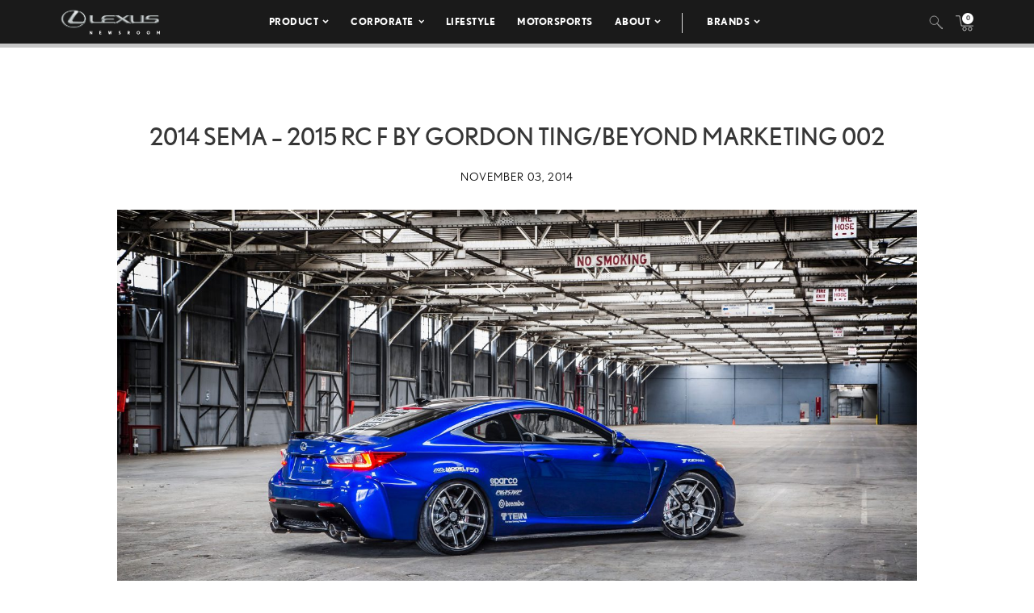

--- FILE ---
content_type: text/html; charset=utf-8
request_url: https://www.google.com/recaptcha/api2/anchor?ar=1&k=6Ldl55gUAAAAAODWLNyPR_2KfYHNm-DfOveo0xfH&co=aHR0cHM6Ly9wcmVzc3Jvb20ubGV4dXMuY29tOjQ0Mw..&hl=en&v=PoyoqOPhxBO7pBk68S4YbpHZ&size=normal&anchor-ms=20000&execute-ms=30000&cb=4q95i22aqrxn
body_size: 49530
content:
<!DOCTYPE HTML><html dir="ltr" lang="en"><head><meta http-equiv="Content-Type" content="text/html; charset=UTF-8">
<meta http-equiv="X-UA-Compatible" content="IE=edge">
<title>reCAPTCHA</title>
<style type="text/css">
/* cyrillic-ext */
@font-face {
  font-family: 'Roboto';
  font-style: normal;
  font-weight: 400;
  font-stretch: 100%;
  src: url(//fonts.gstatic.com/s/roboto/v48/KFO7CnqEu92Fr1ME7kSn66aGLdTylUAMa3GUBHMdazTgWw.woff2) format('woff2');
  unicode-range: U+0460-052F, U+1C80-1C8A, U+20B4, U+2DE0-2DFF, U+A640-A69F, U+FE2E-FE2F;
}
/* cyrillic */
@font-face {
  font-family: 'Roboto';
  font-style: normal;
  font-weight: 400;
  font-stretch: 100%;
  src: url(//fonts.gstatic.com/s/roboto/v48/KFO7CnqEu92Fr1ME7kSn66aGLdTylUAMa3iUBHMdazTgWw.woff2) format('woff2');
  unicode-range: U+0301, U+0400-045F, U+0490-0491, U+04B0-04B1, U+2116;
}
/* greek-ext */
@font-face {
  font-family: 'Roboto';
  font-style: normal;
  font-weight: 400;
  font-stretch: 100%;
  src: url(//fonts.gstatic.com/s/roboto/v48/KFO7CnqEu92Fr1ME7kSn66aGLdTylUAMa3CUBHMdazTgWw.woff2) format('woff2');
  unicode-range: U+1F00-1FFF;
}
/* greek */
@font-face {
  font-family: 'Roboto';
  font-style: normal;
  font-weight: 400;
  font-stretch: 100%;
  src: url(//fonts.gstatic.com/s/roboto/v48/KFO7CnqEu92Fr1ME7kSn66aGLdTylUAMa3-UBHMdazTgWw.woff2) format('woff2');
  unicode-range: U+0370-0377, U+037A-037F, U+0384-038A, U+038C, U+038E-03A1, U+03A3-03FF;
}
/* math */
@font-face {
  font-family: 'Roboto';
  font-style: normal;
  font-weight: 400;
  font-stretch: 100%;
  src: url(//fonts.gstatic.com/s/roboto/v48/KFO7CnqEu92Fr1ME7kSn66aGLdTylUAMawCUBHMdazTgWw.woff2) format('woff2');
  unicode-range: U+0302-0303, U+0305, U+0307-0308, U+0310, U+0312, U+0315, U+031A, U+0326-0327, U+032C, U+032F-0330, U+0332-0333, U+0338, U+033A, U+0346, U+034D, U+0391-03A1, U+03A3-03A9, U+03B1-03C9, U+03D1, U+03D5-03D6, U+03F0-03F1, U+03F4-03F5, U+2016-2017, U+2034-2038, U+203C, U+2040, U+2043, U+2047, U+2050, U+2057, U+205F, U+2070-2071, U+2074-208E, U+2090-209C, U+20D0-20DC, U+20E1, U+20E5-20EF, U+2100-2112, U+2114-2115, U+2117-2121, U+2123-214F, U+2190, U+2192, U+2194-21AE, U+21B0-21E5, U+21F1-21F2, U+21F4-2211, U+2213-2214, U+2216-22FF, U+2308-230B, U+2310, U+2319, U+231C-2321, U+2336-237A, U+237C, U+2395, U+239B-23B7, U+23D0, U+23DC-23E1, U+2474-2475, U+25AF, U+25B3, U+25B7, U+25BD, U+25C1, U+25CA, U+25CC, U+25FB, U+266D-266F, U+27C0-27FF, U+2900-2AFF, U+2B0E-2B11, U+2B30-2B4C, U+2BFE, U+3030, U+FF5B, U+FF5D, U+1D400-1D7FF, U+1EE00-1EEFF;
}
/* symbols */
@font-face {
  font-family: 'Roboto';
  font-style: normal;
  font-weight: 400;
  font-stretch: 100%;
  src: url(//fonts.gstatic.com/s/roboto/v48/KFO7CnqEu92Fr1ME7kSn66aGLdTylUAMaxKUBHMdazTgWw.woff2) format('woff2');
  unicode-range: U+0001-000C, U+000E-001F, U+007F-009F, U+20DD-20E0, U+20E2-20E4, U+2150-218F, U+2190, U+2192, U+2194-2199, U+21AF, U+21E6-21F0, U+21F3, U+2218-2219, U+2299, U+22C4-22C6, U+2300-243F, U+2440-244A, U+2460-24FF, U+25A0-27BF, U+2800-28FF, U+2921-2922, U+2981, U+29BF, U+29EB, U+2B00-2BFF, U+4DC0-4DFF, U+FFF9-FFFB, U+10140-1018E, U+10190-1019C, U+101A0, U+101D0-101FD, U+102E0-102FB, U+10E60-10E7E, U+1D2C0-1D2D3, U+1D2E0-1D37F, U+1F000-1F0FF, U+1F100-1F1AD, U+1F1E6-1F1FF, U+1F30D-1F30F, U+1F315, U+1F31C, U+1F31E, U+1F320-1F32C, U+1F336, U+1F378, U+1F37D, U+1F382, U+1F393-1F39F, U+1F3A7-1F3A8, U+1F3AC-1F3AF, U+1F3C2, U+1F3C4-1F3C6, U+1F3CA-1F3CE, U+1F3D4-1F3E0, U+1F3ED, U+1F3F1-1F3F3, U+1F3F5-1F3F7, U+1F408, U+1F415, U+1F41F, U+1F426, U+1F43F, U+1F441-1F442, U+1F444, U+1F446-1F449, U+1F44C-1F44E, U+1F453, U+1F46A, U+1F47D, U+1F4A3, U+1F4B0, U+1F4B3, U+1F4B9, U+1F4BB, U+1F4BF, U+1F4C8-1F4CB, U+1F4D6, U+1F4DA, U+1F4DF, U+1F4E3-1F4E6, U+1F4EA-1F4ED, U+1F4F7, U+1F4F9-1F4FB, U+1F4FD-1F4FE, U+1F503, U+1F507-1F50B, U+1F50D, U+1F512-1F513, U+1F53E-1F54A, U+1F54F-1F5FA, U+1F610, U+1F650-1F67F, U+1F687, U+1F68D, U+1F691, U+1F694, U+1F698, U+1F6AD, U+1F6B2, U+1F6B9-1F6BA, U+1F6BC, U+1F6C6-1F6CF, U+1F6D3-1F6D7, U+1F6E0-1F6EA, U+1F6F0-1F6F3, U+1F6F7-1F6FC, U+1F700-1F7FF, U+1F800-1F80B, U+1F810-1F847, U+1F850-1F859, U+1F860-1F887, U+1F890-1F8AD, U+1F8B0-1F8BB, U+1F8C0-1F8C1, U+1F900-1F90B, U+1F93B, U+1F946, U+1F984, U+1F996, U+1F9E9, U+1FA00-1FA6F, U+1FA70-1FA7C, U+1FA80-1FA89, U+1FA8F-1FAC6, U+1FACE-1FADC, U+1FADF-1FAE9, U+1FAF0-1FAF8, U+1FB00-1FBFF;
}
/* vietnamese */
@font-face {
  font-family: 'Roboto';
  font-style: normal;
  font-weight: 400;
  font-stretch: 100%;
  src: url(//fonts.gstatic.com/s/roboto/v48/KFO7CnqEu92Fr1ME7kSn66aGLdTylUAMa3OUBHMdazTgWw.woff2) format('woff2');
  unicode-range: U+0102-0103, U+0110-0111, U+0128-0129, U+0168-0169, U+01A0-01A1, U+01AF-01B0, U+0300-0301, U+0303-0304, U+0308-0309, U+0323, U+0329, U+1EA0-1EF9, U+20AB;
}
/* latin-ext */
@font-face {
  font-family: 'Roboto';
  font-style: normal;
  font-weight: 400;
  font-stretch: 100%;
  src: url(//fonts.gstatic.com/s/roboto/v48/KFO7CnqEu92Fr1ME7kSn66aGLdTylUAMa3KUBHMdazTgWw.woff2) format('woff2');
  unicode-range: U+0100-02BA, U+02BD-02C5, U+02C7-02CC, U+02CE-02D7, U+02DD-02FF, U+0304, U+0308, U+0329, U+1D00-1DBF, U+1E00-1E9F, U+1EF2-1EFF, U+2020, U+20A0-20AB, U+20AD-20C0, U+2113, U+2C60-2C7F, U+A720-A7FF;
}
/* latin */
@font-face {
  font-family: 'Roboto';
  font-style: normal;
  font-weight: 400;
  font-stretch: 100%;
  src: url(//fonts.gstatic.com/s/roboto/v48/KFO7CnqEu92Fr1ME7kSn66aGLdTylUAMa3yUBHMdazQ.woff2) format('woff2');
  unicode-range: U+0000-00FF, U+0131, U+0152-0153, U+02BB-02BC, U+02C6, U+02DA, U+02DC, U+0304, U+0308, U+0329, U+2000-206F, U+20AC, U+2122, U+2191, U+2193, U+2212, U+2215, U+FEFF, U+FFFD;
}
/* cyrillic-ext */
@font-face {
  font-family: 'Roboto';
  font-style: normal;
  font-weight: 500;
  font-stretch: 100%;
  src: url(//fonts.gstatic.com/s/roboto/v48/KFO7CnqEu92Fr1ME7kSn66aGLdTylUAMa3GUBHMdazTgWw.woff2) format('woff2');
  unicode-range: U+0460-052F, U+1C80-1C8A, U+20B4, U+2DE0-2DFF, U+A640-A69F, U+FE2E-FE2F;
}
/* cyrillic */
@font-face {
  font-family: 'Roboto';
  font-style: normal;
  font-weight: 500;
  font-stretch: 100%;
  src: url(//fonts.gstatic.com/s/roboto/v48/KFO7CnqEu92Fr1ME7kSn66aGLdTylUAMa3iUBHMdazTgWw.woff2) format('woff2');
  unicode-range: U+0301, U+0400-045F, U+0490-0491, U+04B0-04B1, U+2116;
}
/* greek-ext */
@font-face {
  font-family: 'Roboto';
  font-style: normal;
  font-weight: 500;
  font-stretch: 100%;
  src: url(//fonts.gstatic.com/s/roboto/v48/KFO7CnqEu92Fr1ME7kSn66aGLdTylUAMa3CUBHMdazTgWw.woff2) format('woff2');
  unicode-range: U+1F00-1FFF;
}
/* greek */
@font-face {
  font-family: 'Roboto';
  font-style: normal;
  font-weight: 500;
  font-stretch: 100%;
  src: url(//fonts.gstatic.com/s/roboto/v48/KFO7CnqEu92Fr1ME7kSn66aGLdTylUAMa3-UBHMdazTgWw.woff2) format('woff2');
  unicode-range: U+0370-0377, U+037A-037F, U+0384-038A, U+038C, U+038E-03A1, U+03A3-03FF;
}
/* math */
@font-face {
  font-family: 'Roboto';
  font-style: normal;
  font-weight: 500;
  font-stretch: 100%;
  src: url(//fonts.gstatic.com/s/roboto/v48/KFO7CnqEu92Fr1ME7kSn66aGLdTylUAMawCUBHMdazTgWw.woff2) format('woff2');
  unicode-range: U+0302-0303, U+0305, U+0307-0308, U+0310, U+0312, U+0315, U+031A, U+0326-0327, U+032C, U+032F-0330, U+0332-0333, U+0338, U+033A, U+0346, U+034D, U+0391-03A1, U+03A3-03A9, U+03B1-03C9, U+03D1, U+03D5-03D6, U+03F0-03F1, U+03F4-03F5, U+2016-2017, U+2034-2038, U+203C, U+2040, U+2043, U+2047, U+2050, U+2057, U+205F, U+2070-2071, U+2074-208E, U+2090-209C, U+20D0-20DC, U+20E1, U+20E5-20EF, U+2100-2112, U+2114-2115, U+2117-2121, U+2123-214F, U+2190, U+2192, U+2194-21AE, U+21B0-21E5, U+21F1-21F2, U+21F4-2211, U+2213-2214, U+2216-22FF, U+2308-230B, U+2310, U+2319, U+231C-2321, U+2336-237A, U+237C, U+2395, U+239B-23B7, U+23D0, U+23DC-23E1, U+2474-2475, U+25AF, U+25B3, U+25B7, U+25BD, U+25C1, U+25CA, U+25CC, U+25FB, U+266D-266F, U+27C0-27FF, U+2900-2AFF, U+2B0E-2B11, U+2B30-2B4C, U+2BFE, U+3030, U+FF5B, U+FF5D, U+1D400-1D7FF, U+1EE00-1EEFF;
}
/* symbols */
@font-face {
  font-family: 'Roboto';
  font-style: normal;
  font-weight: 500;
  font-stretch: 100%;
  src: url(//fonts.gstatic.com/s/roboto/v48/KFO7CnqEu92Fr1ME7kSn66aGLdTylUAMaxKUBHMdazTgWw.woff2) format('woff2');
  unicode-range: U+0001-000C, U+000E-001F, U+007F-009F, U+20DD-20E0, U+20E2-20E4, U+2150-218F, U+2190, U+2192, U+2194-2199, U+21AF, U+21E6-21F0, U+21F3, U+2218-2219, U+2299, U+22C4-22C6, U+2300-243F, U+2440-244A, U+2460-24FF, U+25A0-27BF, U+2800-28FF, U+2921-2922, U+2981, U+29BF, U+29EB, U+2B00-2BFF, U+4DC0-4DFF, U+FFF9-FFFB, U+10140-1018E, U+10190-1019C, U+101A0, U+101D0-101FD, U+102E0-102FB, U+10E60-10E7E, U+1D2C0-1D2D3, U+1D2E0-1D37F, U+1F000-1F0FF, U+1F100-1F1AD, U+1F1E6-1F1FF, U+1F30D-1F30F, U+1F315, U+1F31C, U+1F31E, U+1F320-1F32C, U+1F336, U+1F378, U+1F37D, U+1F382, U+1F393-1F39F, U+1F3A7-1F3A8, U+1F3AC-1F3AF, U+1F3C2, U+1F3C4-1F3C6, U+1F3CA-1F3CE, U+1F3D4-1F3E0, U+1F3ED, U+1F3F1-1F3F3, U+1F3F5-1F3F7, U+1F408, U+1F415, U+1F41F, U+1F426, U+1F43F, U+1F441-1F442, U+1F444, U+1F446-1F449, U+1F44C-1F44E, U+1F453, U+1F46A, U+1F47D, U+1F4A3, U+1F4B0, U+1F4B3, U+1F4B9, U+1F4BB, U+1F4BF, U+1F4C8-1F4CB, U+1F4D6, U+1F4DA, U+1F4DF, U+1F4E3-1F4E6, U+1F4EA-1F4ED, U+1F4F7, U+1F4F9-1F4FB, U+1F4FD-1F4FE, U+1F503, U+1F507-1F50B, U+1F50D, U+1F512-1F513, U+1F53E-1F54A, U+1F54F-1F5FA, U+1F610, U+1F650-1F67F, U+1F687, U+1F68D, U+1F691, U+1F694, U+1F698, U+1F6AD, U+1F6B2, U+1F6B9-1F6BA, U+1F6BC, U+1F6C6-1F6CF, U+1F6D3-1F6D7, U+1F6E0-1F6EA, U+1F6F0-1F6F3, U+1F6F7-1F6FC, U+1F700-1F7FF, U+1F800-1F80B, U+1F810-1F847, U+1F850-1F859, U+1F860-1F887, U+1F890-1F8AD, U+1F8B0-1F8BB, U+1F8C0-1F8C1, U+1F900-1F90B, U+1F93B, U+1F946, U+1F984, U+1F996, U+1F9E9, U+1FA00-1FA6F, U+1FA70-1FA7C, U+1FA80-1FA89, U+1FA8F-1FAC6, U+1FACE-1FADC, U+1FADF-1FAE9, U+1FAF0-1FAF8, U+1FB00-1FBFF;
}
/* vietnamese */
@font-face {
  font-family: 'Roboto';
  font-style: normal;
  font-weight: 500;
  font-stretch: 100%;
  src: url(//fonts.gstatic.com/s/roboto/v48/KFO7CnqEu92Fr1ME7kSn66aGLdTylUAMa3OUBHMdazTgWw.woff2) format('woff2');
  unicode-range: U+0102-0103, U+0110-0111, U+0128-0129, U+0168-0169, U+01A0-01A1, U+01AF-01B0, U+0300-0301, U+0303-0304, U+0308-0309, U+0323, U+0329, U+1EA0-1EF9, U+20AB;
}
/* latin-ext */
@font-face {
  font-family: 'Roboto';
  font-style: normal;
  font-weight: 500;
  font-stretch: 100%;
  src: url(//fonts.gstatic.com/s/roboto/v48/KFO7CnqEu92Fr1ME7kSn66aGLdTylUAMa3KUBHMdazTgWw.woff2) format('woff2');
  unicode-range: U+0100-02BA, U+02BD-02C5, U+02C7-02CC, U+02CE-02D7, U+02DD-02FF, U+0304, U+0308, U+0329, U+1D00-1DBF, U+1E00-1E9F, U+1EF2-1EFF, U+2020, U+20A0-20AB, U+20AD-20C0, U+2113, U+2C60-2C7F, U+A720-A7FF;
}
/* latin */
@font-face {
  font-family: 'Roboto';
  font-style: normal;
  font-weight: 500;
  font-stretch: 100%;
  src: url(//fonts.gstatic.com/s/roboto/v48/KFO7CnqEu92Fr1ME7kSn66aGLdTylUAMa3yUBHMdazQ.woff2) format('woff2');
  unicode-range: U+0000-00FF, U+0131, U+0152-0153, U+02BB-02BC, U+02C6, U+02DA, U+02DC, U+0304, U+0308, U+0329, U+2000-206F, U+20AC, U+2122, U+2191, U+2193, U+2212, U+2215, U+FEFF, U+FFFD;
}
/* cyrillic-ext */
@font-face {
  font-family: 'Roboto';
  font-style: normal;
  font-weight: 900;
  font-stretch: 100%;
  src: url(//fonts.gstatic.com/s/roboto/v48/KFO7CnqEu92Fr1ME7kSn66aGLdTylUAMa3GUBHMdazTgWw.woff2) format('woff2');
  unicode-range: U+0460-052F, U+1C80-1C8A, U+20B4, U+2DE0-2DFF, U+A640-A69F, U+FE2E-FE2F;
}
/* cyrillic */
@font-face {
  font-family: 'Roboto';
  font-style: normal;
  font-weight: 900;
  font-stretch: 100%;
  src: url(//fonts.gstatic.com/s/roboto/v48/KFO7CnqEu92Fr1ME7kSn66aGLdTylUAMa3iUBHMdazTgWw.woff2) format('woff2');
  unicode-range: U+0301, U+0400-045F, U+0490-0491, U+04B0-04B1, U+2116;
}
/* greek-ext */
@font-face {
  font-family: 'Roboto';
  font-style: normal;
  font-weight: 900;
  font-stretch: 100%;
  src: url(//fonts.gstatic.com/s/roboto/v48/KFO7CnqEu92Fr1ME7kSn66aGLdTylUAMa3CUBHMdazTgWw.woff2) format('woff2');
  unicode-range: U+1F00-1FFF;
}
/* greek */
@font-face {
  font-family: 'Roboto';
  font-style: normal;
  font-weight: 900;
  font-stretch: 100%;
  src: url(//fonts.gstatic.com/s/roboto/v48/KFO7CnqEu92Fr1ME7kSn66aGLdTylUAMa3-UBHMdazTgWw.woff2) format('woff2');
  unicode-range: U+0370-0377, U+037A-037F, U+0384-038A, U+038C, U+038E-03A1, U+03A3-03FF;
}
/* math */
@font-face {
  font-family: 'Roboto';
  font-style: normal;
  font-weight: 900;
  font-stretch: 100%;
  src: url(//fonts.gstatic.com/s/roboto/v48/KFO7CnqEu92Fr1ME7kSn66aGLdTylUAMawCUBHMdazTgWw.woff2) format('woff2');
  unicode-range: U+0302-0303, U+0305, U+0307-0308, U+0310, U+0312, U+0315, U+031A, U+0326-0327, U+032C, U+032F-0330, U+0332-0333, U+0338, U+033A, U+0346, U+034D, U+0391-03A1, U+03A3-03A9, U+03B1-03C9, U+03D1, U+03D5-03D6, U+03F0-03F1, U+03F4-03F5, U+2016-2017, U+2034-2038, U+203C, U+2040, U+2043, U+2047, U+2050, U+2057, U+205F, U+2070-2071, U+2074-208E, U+2090-209C, U+20D0-20DC, U+20E1, U+20E5-20EF, U+2100-2112, U+2114-2115, U+2117-2121, U+2123-214F, U+2190, U+2192, U+2194-21AE, U+21B0-21E5, U+21F1-21F2, U+21F4-2211, U+2213-2214, U+2216-22FF, U+2308-230B, U+2310, U+2319, U+231C-2321, U+2336-237A, U+237C, U+2395, U+239B-23B7, U+23D0, U+23DC-23E1, U+2474-2475, U+25AF, U+25B3, U+25B7, U+25BD, U+25C1, U+25CA, U+25CC, U+25FB, U+266D-266F, U+27C0-27FF, U+2900-2AFF, U+2B0E-2B11, U+2B30-2B4C, U+2BFE, U+3030, U+FF5B, U+FF5D, U+1D400-1D7FF, U+1EE00-1EEFF;
}
/* symbols */
@font-face {
  font-family: 'Roboto';
  font-style: normal;
  font-weight: 900;
  font-stretch: 100%;
  src: url(//fonts.gstatic.com/s/roboto/v48/KFO7CnqEu92Fr1ME7kSn66aGLdTylUAMaxKUBHMdazTgWw.woff2) format('woff2');
  unicode-range: U+0001-000C, U+000E-001F, U+007F-009F, U+20DD-20E0, U+20E2-20E4, U+2150-218F, U+2190, U+2192, U+2194-2199, U+21AF, U+21E6-21F0, U+21F3, U+2218-2219, U+2299, U+22C4-22C6, U+2300-243F, U+2440-244A, U+2460-24FF, U+25A0-27BF, U+2800-28FF, U+2921-2922, U+2981, U+29BF, U+29EB, U+2B00-2BFF, U+4DC0-4DFF, U+FFF9-FFFB, U+10140-1018E, U+10190-1019C, U+101A0, U+101D0-101FD, U+102E0-102FB, U+10E60-10E7E, U+1D2C0-1D2D3, U+1D2E0-1D37F, U+1F000-1F0FF, U+1F100-1F1AD, U+1F1E6-1F1FF, U+1F30D-1F30F, U+1F315, U+1F31C, U+1F31E, U+1F320-1F32C, U+1F336, U+1F378, U+1F37D, U+1F382, U+1F393-1F39F, U+1F3A7-1F3A8, U+1F3AC-1F3AF, U+1F3C2, U+1F3C4-1F3C6, U+1F3CA-1F3CE, U+1F3D4-1F3E0, U+1F3ED, U+1F3F1-1F3F3, U+1F3F5-1F3F7, U+1F408, U+1F415, U+1F41F, U+1F426, U+1F43F, U+1F441-1F442, U+1F444, U+1F446-1F449, U+1F44C-1F44E, U+1F453, U+1F46A, U+1F47D, U+1F4A3, U+1F4B0, U+1F4B3, U+1F4B9, U+1F4BB, U+1F4BF, U+1F4C8-1F4CB, U+1F4D6, U+1F4DA, U+1F4DF, U+1F4E3-1F4E6, U+1F4EA-1F4ED, U+1F4F7, U+1F4F9-1F4FB, U+1F4FD-1F4FE, U+1F503, U+1F507-1F50B, U+1F50D, U+1F512-1F513, U+1F53E-1F54A, U+1F54F-1F5FA, U+1F610, U+1F650-1F67F, U+1F687, U+1F68D, U+1F691, U+1F694, U+1F698, U+1F6AD, U+1F6B2, U+1F6B9-1F6BA, U+1F6BC, U+1F6C6-1F6CF, U+1F6D3-1F6D7, U+1F6E0-1F6EA, U+1F6F0-1F6F3, U+1F6F7-1F6FC, U+1F700-1F7FF, U+1F800-1F80B, U+1F810-1F847, U+1F850-1F859, U+1F860-1F887, U+1F890-1F8AD, U+1F8B0-1F8BB, U+1F8C0-1F8C1, U+1F900-1F90B, U+1F93B, U+1F946, U+1F984, U+1F996, U+1F9E9, U+1FA00-1FA6F, U+1FA70-1FA7C, U+1FA80-1FA89, U+1FA8F-1FAC6, U+1FACE-1FADC, U+1FADF-1FAE9, U+1FAF0-1FAF8, U+1FB00-1FBFF;
}
/* vietnamese */
@font-face {
  font-family: 'Roboto';
  font-style: normal;
  font-weight: 900;
  font-stretch: 100%;
  src: url(//fonts.gstatic.com/s/roboto/v48/KFO7CnqEu92Fr1ME7kSn66aGLdTylUAMa3OUBHMdazTgWw.woff2) format('woff2');
  unicode-range: U+0102-0103, U+0110-0111, U+0128-0129, U+0168-0169, U+01A0-01A1, U+01AF-01B0, U+0300-0301, U+0303-0304, U+0308-0309, U+0323, U+0329, U+1EA0-1EF9, U+20AB;
}
/* latin-ext */
@font-face {
  font-family: 'Roboto';
  font-style: normal;
  font-weight: 900;
  font-stretch: 100%;
  src: url(//fonts.gstatic.com/s/roboto/v48/KFO7CnqEu92Fr1ME7kSn66aGLdTylUAMa3KUBHMdazTgWw.woff2) format('woff2');
  unicode-range: U+0100-02BA, U+02BD-02C5, U+02C7-02CC, U+02CE-02D7, U+02DD-02FF, U+0304, U+0308, U+0329, U+1D00-1DBF, U+1E00-1E9F, U+1EF2-1EFF, U+2020, U+20A0-20AB, U+20AD-20C0, U+2113, U+2C60-2C7F, U+A720-A7FF;
}
/* latin */
@font-face {
  font-family: 'Roboto';
  font-style: normal;
  font-weight: 900;
  font-stretch: 100%;
  src: url(//fonts.gstatic.com/s/roboto/v48/KFO7CnqEu92Fr1ME7kSn66aGLdTylUAMa3yUBHMdazQ.woff2) format('woff2');
  unicode-range: U+0000-00FF, U+0131, U+0152-0153, U+02BB-02BC, U+02C6, U+02DA, U+02DC, U+0304, U+0308, U+0329, U+2000-206F, U+20AC, U+2122, U+2191, U+2193, U+2212, U+2215, U+FEFF, U+FFFD;
}

</style>
<link rel="stylesheet" type="text/css" href="https://www.gstatic.com/recaptcha/releases/PoyoqOPhxBO7pBk68S4YbpHZ/styles__ltr.css">
<script nonce="oz9IlZp6rY08UDTr7QAafw" type="text/javascript">window['__recaptcha_api'] = 'https://www.google.com/recaptcha/api2/';</script>
<script type="text/javascript" src="https://www.gstatic.com/recaptcha/releases/PoyoqOPhxBO7pBk68S4YbpHZ/recaptcha__en.js" nonce="oz9IlZp6rY08UDTr7QAafw">
      
    </script></head>
<body><div id="rc-anchor-alert" class="rc-anchor-alert"></div>
<input type="hidden" id="recaptcha-token" value="[base64]">
<script type="text/javascript" nonce="oz9IlZp6rY08UDTr7QAafw">
      recaptcha.anchor.Main.init("[\x22ainput\x22,[\x22bgdata\x22,\x22\x22,\[base64]/[base64]/bmV3IFpbdF0obVswXSk6Sz09Mj9uZXcgWlt0XShtWzBdLG1bMV0pOks9PTM/bmV3IFpbdF0obVswXSxtWzFdLG1bMl0pOks9PTQ/[base64]/[base64]/[base64]/[base64]/[base64]/[base64]/[base64]/[base64]/[base64]/[base64]/[base64]/[base64]/[base64]/[base64]\\u003d\\u003d\x22,\[base64]\\u003d\\u003d\x22,\[base64]/LWnDtsO/w6pOF1NdGMKpw5JXEMK+w6FdLWZKOTLDlWUARcOlwqZLwpLCr0DCnMODwpFbXMK4b0hNM14uwo/DvMOfU8Kaw5HDjAFvVWDColMewp9Ww4vClW9PUAhjwrDCkDsSelYlAcOfJ8Onw5k3w7TDhgjDtXZVw7/DoB83w4XCpBEEPcOdwr9Cw4DDvsOew5zCosK1JcOqw4fDnlMfw5Ftw5B8DsKmDsKAwpA7XsOTwooewoQBSMO0w5Y4Fz3Dg8OOwp8Yw7YiTMKeC8OIwrrCp8OiWR1aSD/CuQjCnTbDnMKDSMO9wp7ClsO1BAIhJw/[base64]/[base64]/CqR3DusOsJAvCmjvDs8KYb8KtJ2kvflZBJmnCgMKFw68wwqVGLhFrw5/Cu8KKw4bDlsKaw4PCgiQZOcOBAAfDgAZkw4HCgcOPRMOpwqfDqS3DpcKRwqR1JcKlwqfDnMOneSgaQcKUw6/CjHkYbWd6w4zDgsKqw7cIcTvCi8Kvw6nDrMK2wrXCig4Ww6tow4nDtwzDvMObcm9FAVUFw6t7f8Kvw5tRRGzDo8KqwofDjl4tD8KyKMKyw6s6w6hJF8KPGX3DhjAfcMOkw4pQwqgNXHNdwo0MYXfCvCzDl8K+w6FTHMKCXlnDq8Odw43CowvCvMOKw4bCqcOBVcOhLW/DssO4w5PCqiIqWE3DvmjDqxPDhMKyXXNPc8KvIcOZEngOEzIEw59tSwnCqU53K1NNO8OgU3vChMOLwoTDn3QvOMOlfxLCiyLDssKaD0oCwrtFOUPChUwpwqrDnDPDtcKicAnCj8Ozw6ISEMONNcO+M07DkBYAwqjDrzXChsOmw5DDoMKoHnc/[base64]/wptlE8OVIV08wqfDkcKND3NzXcOyCsKnwqjCiw/ChDIfMyJywoHCnlXDi0fDq0tdHTN1w63CnmHDisOew4o0w5hMAk9Cw4YKJX1eG8Onw6gUw7g1w4ZdwqvDjMKww4XCt0XDrynDl8KgUWxva33CgMKJwonCjmzDrgVeWBDDjMO7TMOKw7ZuYsKTw7XDosKYEMKsYsO/wro1w6Row6hFwrHCnW/Chkg2d8KUw5Faw5UVDHZJwpsuwonDkcKlw7HDv0J5JsKgw63CuT9jworCoMKqUcOsEXPCuwXCjy3CuMK0DVrDnMOdK8OEw55ADgcuWVLDg8O7ayPDp0o4JmoEJU/[base64]/fHhJGMO6wpAPNMKKw7PCqMKBwoHDkUA7w553LwNaH8Olw63CmUluVcKewrbCok5GNkTCqRw/aMObI8KHZxHDoMOgRcKDwr4zwrLDqBnDiidzOChjJVXDusOYK2PDncK+OsKXI01VFcK2w4hXbMK/w4Viw4XCvjPCicK7aUvCozDDmnDDhMKCw5xeSsKPwozDkcOUGcOPw7/DrcOiwpMCwoHDgcOiEicUw6HDskU0TSPCrsOHM8OROSchZMKyO8KXZHo2w7wjERjCkz3DiH/CrMKpIsO+KcK+w4NgW25nw51IOcOWXzUEQjbCrMOIw6IFBkxvwot5w6/DpGzDoMOWw4jDmmcaEzsKeFIxw6VFwr1/w4UvIsO9ccOgScKcbHs9NQzCkXA2a8OCez4Ww4/CtwFgwoTDmmjCnk7DocK+wpLCkMOoZ8OrY8K/EHXDhE/Cl8OIw4bDrsKWDyzCssO0Y8KbwojDgi7DgMKDYMKNJlRDZCwrKcKowo/CjH/CjMO0LMOSw67CrhvDl8OUwr03wrsRw6BTFMKuMj7Dh8K3w6TCqcOnw6UAw715fEDCsH0fGcOQw6HDrD/DoMKCJsOsYcKNw7xQw5jDtS7DuX1eS8KIQcO8CktCD8KyYMOIw4IZK8OjBnzDlcK9w7vDusKQYGzDoVQuYsKBK2rDtcODw5Ugw5tsJD8lY8K+A8KfwrvCuMKLw4PDl8O/w5/CoVHDh8KcwqdwMDLCrk/Cl8O9UMOqw6LDsFBtw4fDj2svwprDpXrDripxG8OZw5Ewwq4JwoDCv8O1w6zDpkB0XXrCsMK6ZEBUX8KLw7YIT2/[base64]/[base64]/[base64]/CgsOvZ8OcIMOJfxHCocKMfMOpw5ZDw5JTPGoudsKpwqjCo2fDukLDsEnDj8Kmwox8wrV2worCglROJFJ/w5NWUxbCrzQfSB7CvhbCsDVEBhgDH1DCp8ObF8OCdsOuw6LCnT7Dm8K7LsOEw69pJcO5ZnPCmMKmHUNMNcOJJhDDusOeewTClcO/w5/[base64]/woMBacOdcH7DlG3CsMO9w53DgwrDuk7DicKXwrfCuCvDoBLDgQbDrsK2wrrCvsOrN8Knw7kKFsOmasKeG8O/JcKVw6UVw6oGwpPDt8K1wptpHsKgw7rCohpuYsKNwqNlwpB3w4Jow69yYMKUDsOpLcKpNSoIQzdeQAzDngTDvcKHKMOlwoNBbw4dG8Ofw7DDnG3DgkRhXMK5w6/Cs8O9w4DDlcKvccO9wpfDj3jCvMKiwoLDuGtfOMOpw5dOwqIjw75/wpk5wpxNwq9KJmRlBMKuR8OCw6xOOMKewqrDq8KGw4nDl8K9WcKaNAbCo8K+QzNEDcOnISLCtsKFP8KJEgojA8OMGiYQwpjDlmQgdsKLwqMOw4LCksOSwq3Cl8KqwpjDvTnCpQbCtcOsP3URewAKwqnCu3bDt2rCrxbCjsK/w64bwoU+wpRRW2RXfAPCrncowq5Tw4lSw5zDviHDtgbDiMKYCnh7w7jDgsOmw6nDngbCscKhecOGw4dfw6coXBBUUcKyw6DDucO0wp7Ci8KAE8O1TAnCuzZdwrzCtMOXcMKKwox3wop6bcKQw5RCHiXCuMO+wrYcRsK7NWPDssO/[base64]/CsMK1w5XDkV/[base64]/CmDnCnMKpwqFHSMKLw77Djz/[base64]/DnsOaw6cUwrLDqgRLwoDCiMKhasOWMm8ndHAOw7bCsTfDrWtBcT3DvsODZ8Kdw6cww6NIPcOUwp7DqQPDlTsow4khXsOgcMKew4TCh35UwodAJC/Dg8O2wqnDq2nDr8KwwpZ6w64SNWDCi3EDUlzCiizCpMK7LcOqAMK6wrHCjMO6wrhWPMOBwp1OREHDisKnJC/CqDp4AWvDpMOywpTDosO/woNcwqfDrcKMw4N9wrgOw6pCwozCvyZHwrgpwqsTwq0tZcKDXsK3RMKGw4UzIcKuw6BDfcO1wqcawqxJwoJGw6nCn8OGLcOQw6zCiCQjwphyw4MzHwpkw4TDosKtwqLDkCrCm8KzF8K7w50iA8OCwqB1c0DChsOLwqjCohnChsK+D8Kaw7bDjx7ClcK/[base64]/LcKdSGLCtcOawozCosObwrNaOlwlA1pgUT5GfcOMw7MIAiXCm8O/EsKpwrktZwrCiAHClADDh8KBwrHChFElWw00w793dmrDqSogwrQwL8OrwrXDsRTDpcO1w5Vrw6fCscKtdsOxeRDCjsKnw5XDmcOuCsObw5zCnsK5w4QlwpEQwo5Cwr/CvcO9w5E8wqnDucKCw5DClRRhGcOufsOIQHDCglknw6PCm1caw4LDgi9QwrkZw5vCsQXDvEdbFMKfw6pKKcOvPcK8HsKowrkcw4LDtD7DsMOJVmgUExPDo27Chw9swqIgV8OBGjxTTMOxwrfDmVFfwrhIwqrCnwMTw5/Ds2gwIh3CgcKIwr87XsKGw5/[base64]/[base64]/[base64]/DtsKgLiRXP8O4w5HCscKlwrXCoDLCr8OcC3TCh8KEw6AuwrzCnD3CkcODC8OJw4QhYUUfwpLCvTQWcDnDrDw/CDAmw64Lw4nChcOHw40kDzgjGxwIwrbDu2DCgGVlNcKwAgzDvMOtSCDCuAPDosK2HAFlUcKdw5DDjmo0w7fChMO9VsOQw5/[base64]/[base64]/wo3CkxVrwqzCvw/Dg8K3ZMO2VXdxOMOrITsjw5/CvcOMw5NeRsK3a2PCkj/CjzjCv8KNUSpCd8Oxw6PCigXCmMOdwr7DnH1jXWbCgsOTw7TCkMO9wrTCjQpawqvDocO/wrFjw5g2w54nMH0Cw4bDhsKpLSDCq8KhemjDphnDlcKpNhQxw50EwpUfw6Rlw5XDkygvw50iBcKow7c5wq3Dr1prfcOtw6HDlcK9e8O+cA11aS4KfzTCicOmQMO0EMOzw7w3WsOxCcOtOcOYHcKLw5TCjgPDmCgvbS7CksK1DRvDr8OtwoTCosOYVyvDhMO/Uy5Se17DoG5nwq/CssKgbcOsWsOdwr7Csz3CnUhxwr/[base64]/DiFjDgjclw4FRJ8Kuw7bCrzNbe8OtwqByBcOswq1fw6XCvsKaCjvCqcKAWWfDjiARw7EdZMKGQsOVBcKswqoWw53CsCp7w5Qswpcqw5B0wrFAWsOhCGVsw7w+wqJwUiPClMOkwqvCmAk9wrlMRMOUw7/Dn8KBZD1Kw5rComnCtALDicOwODApw6rCj3IjwrnDtgEMGWzDrcOwwqwuwr/Cp8O7wqEhwoo6AMOqw5bCiFXCv8O/wqrCucOswrhHw6hSBCLDhyQ/w5N5w581Wh/DnQBsG8OxSUkzERPChsOXwoHCuW/ClMOww75fOMKxIsKiwo4rw5jDrMK/RsKnw40pw4sXw7ZGKHnDpREawp0Tw40fwr7DssKiCcOSwpnDhBIHw7UnZMOPXRHCvR5QwqEdI18uw7/[base64]/w4Rowr3DjDLCl8OjRQHChcKzwqB1w5oRw4nCucKSwoJGw7TDr3LCu8K0wrdHawPCqMOFPEnDuFsgSh3CtsO6C8KNeMO/w5lZK8Kfw4BQZWxfC3XCsCYCRRMew5tcTk0/aCNtOj0iw5cQwrUOwp4WwrvCvHEyw5U/wqlVbsOBw7klB8KGdcOow4t1wqlzVlUJwoBTFMKGw6JDw6fDlFtfw75nQsKyJGlUwpDCq8O7TMObwqYQcy8tLMKtAHnDqBldwpTDpsO3NnDCrh3CusOTXcOlfcKPe8OCwo7CqGs/wrk+wr3Ds3PCncO6J8OpwpXDkMKrw5wJwoBhw4U4KwrCj8KuJ8KiNcOJeljDpVvCosKzw4fDtFAzwqdfw5nDgcODwrVewo3CqsKYfcKFQsKke8KnQ2zCm3tJwo/[base64]/[base64]/DocOHAEzDohTDhVzCssOlw69lCR9uXMOiwoQ4c8OAw6nDq8KbZG3DusKID8KQwpXDq8KrCMKDai4eQznCusOfZ8K+eWhXw47CmwUUP8O/MFsVwrDDn8OQFkzCo8KdwolwA8KUMcOiw5NLwq15WcO0wppBLh4bSiUtN0TCsMKuDcOdPlzDscKnHcKCSCAmwpzCvMKHQMOsZhHDm8Oew5tsLcKhwqVNw6YuDCMyEMK9LBnCrF/CiMOfNcKsMCnDpMKvwqd7wohuwprCs8O8w6DDoV5dwpAJwq0PL8K0QsOoHmkSH8Ozw73CoXosfSfDoMK3aW1Qe8OGWUZqw6h+VgfCgcKBLsOmUy/DmSvCu1gAbsOzwp0ICi4BBwHDtMOZMyzDjMOwwr4CPMKpw5PDoMOzcMOKfMOMwrPCmMKCw5TDrQ1uwr/CvsKRRsKbf8KKZ8OrBELClk3DisOuEMOrFDhewoY6wrrDvHvDplZMAMKmMj3DnGwpwrQSKEfDonnCoFTCiGnDl8OBw7XDnMOIwq/CpQTDvUvDlsOBwodjPMOmw50LwrTDqVUWw59nCQzCo1zDrMKmw7oyU2bDsxvDn8KsEmjDvlRDcQYow5RaCcK2wr7CgsOqYsOZGQB3PB9gwphmw4DCl8OdPVZWVcKVw48zw68DHVESO1XDn8K5VwE/TxzDjMOLw4/DhhHCiMOlYzhrWhLDr8OVNwXDu8OQw7DDlArDhTMgcsKGw5J7w67DgxwkwqLDq31DCsOIw7xRw6J3w61SMcK/Q8KdIsOFPcKiwoIqwrQuw6ksdMO6bsOcAcKSw4jDisKrw4DDjUVvw4vDiGsOG8OWa8KQRcKMdsOlVhFvS8KSw6nDh8Ofw47Dg8KVbSlRKcK4ACBRw6LCpcK2wrHCmsO/NMONTFlPTQgraj9fU8ObUcKZwpjCh8KSwo0gw6/[base64]/CsinCrVfCnWTCp2cXUcKjasKFwqXDpMKswoLDjivClFbDpmzChMK6w4stDQ7DpxbCkRbCpMKqGcOrwrtTwrgFZMKxSnNJw79QfEp0wpbDmcOxH8KtFBXDiGvCsMOWwpfCkjUcwpbDvWjDgVEoAwHDuUIKRzPCpsOFNMOdw4o0w5hDw78HMG1fDzXCosKQw7fCijxew7/DsxLDmAjDjMKlw5kWL3wvQ8Kyw6TDn8KJRMO5w55SwrgHw4dcOcKewp5Jw6IwwrNvP8ONMgV5TcKuw5kzw73DrsObwr4fw4vDiD3DnR/Cv8OGGFRJOsOKR8KeB00hw5p2woJfw40SwrsuwqPDqA/DhsOWdMKxw5FYwpbCu8KMdMKDw4rCiRJwah7Dmy3CpsKnBcKWPcOzFBNvw6Yxw5fDtF4uwr3DmG5PRMOZSGnCkcOIFsOXaVxhCcOgw78jw6Abw5PDgADDpy9Nw7YTYHHCrsOswovDrcKBwqAbdSFEw4lkwpLDqsO/wpAlwrETwo7Cnm4Uw4VAw7dEw7wQw4xww6LCvcKWNkvCo3Ndwo53ayAnwoDCnsOlW8KvC0XDhcKQXsKywpHDnMKIAcKJw5XCpMOAw6h6w4E/[base64]/CghTDqGHDuXFvw6LDvFrDqcKGw4Efwo0rGcOgwrzCmcKcw4dAw4cHw73Cgz7CtCBhSxzCqsONw4fCvsKbNMOFw6fCoUnDh8OpZsKRGGwnw4TCq8OND2guacK/ajkEwq0dwqoYwrpNWsOjT2HCr8K4w7QpaMK7dhF2w7IAwrvCn0B/YcO0UFPDtMKyHGLCs8O2SBd/[base64]/CnTjDqkzCvDzCiXFVDsKmEVRyIi4ewrdDd8Oww5ApV8KDNgkeXnPDhiDCqMKbKxvCnAsbG8KTJ2vCr8OlB3XDjcO5csOYNig7w6fDvMOaQDTCh8OvcV7Dtx81woV4wrpGwrI/wq0ywrkeY1TDnX3DtcONASw+AUPCscKMwoxraGfCk8O0cT/CnB/DoMK9M8KVGMKsNcOnw6hFwqTDpn3Cgx3Dtz4Hw4/CrsK2fThtw4FeNMOXDsOuwqV2W8OCZEVHYkBAwqECPinCtBrClcOGdE/DpcOcw5rDrMKfJzEmw7jCksOIw73CnUDCuiMmfzxDccK2IcObDcOkcMKUwrIAwq7Ct8OUKMO8XCXDliktwrsoTsKSwqXDuMOXwq0swp4fMFrCq0bCrg/Dj1DClSphwoEDAxY5FldmwpQ7c8KXwozDiGHCuMO4IFzDgA7ChQbCnhR4R1omYyouw6BQJsKSTsO/w6d1eiDCrcO6w7fDpQbCrcO2QykSAmzDksOMw4dQw70jw5fDmExldMKJQsK1UnHClFQ+wpvDk8OxwocgwrhDY8Oaw55cw64VwpwbV8Krw5rDjsKcK8KnJlzCkRVEwrfCjx/DsMKgw64ZAsKZw53CngEsLVTDsCE4HVHCnT9ow5/Dj8Omw7x5VS4UAsOnwpPDhMOIS8Ksw4BLwo0FYcOpwoMCTsKuKEc6MnYfwozCrcKPwrTCscO+bxshwrUVX8KWdT7CpmPCosONwq0JDC0pwpZiwqpWFsOjEcOGw7YhWHVbWHHCpMORXsOAVMKHOsODwqARwo0KwpjClMKPw6o8PnLDl8K/w7AIZ0bCusOOw4rCl8OxwrE6wpUXB07DuVvDtCPDkMKJwozCpxcFK8Onw5fDqlBeAQ/CqShywqtJIsKkZgJJaHDCsmBDw4Mew4zCtzXChn0AwqsBckPClCHClcOewphwU1PDtMKqwrXCiMOxw7A7ecOyb2zDq8OeABhCw7wPSgJtWcKdF8KLBDvDnzU9B2rCtWlCw4BXIW/[base64]/CmcKVFcKbwobDuXZeN33Dt3/CuMOUw6dEFMOtM8KcwpFnw6NrS1/DtMO1P8OecRp6w4DCvUlAw4QnWT3CiU9bw44jw6hww4EDETLCuBXDtsO+w6jDp8Kew7vCiGXCrcOXwr57w5Ffw6kjVcKWR8OwPsKcZiXDl8OXw5DDlFzCk8Ohwqx1w6vCs3DDmMKywq3Ds8OYwrfCrMOVSMKcBMOxeUoGwrcgw7p2JX/Ci27ChkHDpcOFw4MCJsOSaWRQwq00GsOvOAIcw5rCrcOYw7/CuMK0w6QUB8OJwr3DkBrDoMKNRcOmH2/Cp8OaXxnCqMKOw4FnwozCjsORwownDBLCqcKFZh8+w7/CkyxIwpnDiCBqLHoCw4sOwpcOQsKnNjPChELDo8OEwpnCtyR9w7vDnsKGw53CvcOfVcO0VG3Cs8K6wqLCk8OIw7RhwpXCo3QoW05Pw5zDj8O4BAwhCsKJw7BaMmHCpcOtDW7Cqx9Cwp0yw5R/w75VBgEyw4rDgMKFZgzDkRMowqTClANRUMK4wrzCpMKLw4dGwoFYD8KdJETDoDHDtnZkMsK/wrBewpvDiwA7w7NbTcKpw6XDusKOFwHDlHdFwpzDqkRqw69UZF/[base64]/Y0lpHE/[base64]/[base64]/[base64]/Cp2gwJsK6w7k8JzjDq8OuwqfDjXTCpVvDk8K7wqQMU0cqw5AAw73CjsKLw7kBw4/[base64]/[base64]/[base64]/[base64]/CmmPDkQlow7XCqsO5wqRGf8KCw4/Cvi3DmsO7GyrDkMOxwpAMVDtfOcKJeRc9w5B/[base64]/DqcKvFjvDkcOuwprCsj/DogANYR8sKWbCoFPCscKBehFDwp/DuMKFFwwuJsKcK3cgwotxw4tTBsOIw5TCtAkpw5okNnXDlxHDqcOMw6w7McOkScOjwpdGRDTDnMOVwrLDsMKQw67Ci8K6fjjCksKoGsKywpcneUJjCgrCjcKRw7XDiMKLwq/DhDVtGCddWFnCmcKdFsOzcsKFwqPDncOYwpcSbcOAU8OFw7nDmMKPw5TDg304F8KzOTs3P8K3w7s4ZMODV8KDw6/CjsK/RxhWNW7DucOKX8KDCm8DUjzDsMOyDUVLLjglwoNJwpVYAsOQwoFlw4jDriBDO0nCnMKew7YAwpEFIiw6w4HDq8KSFsOjeTjCv8OTw4nCh8Kuw4fDiMKZwo/CmA3Dv8K/[base64]/CkUh1wosgPcKcwqvCjnVhL3bCh8O8E8K2KSwNw4LCsBXChXdCwr1sw7XCgMKdbxR2AX4ObMOFcMKgd8KTw6XCusOEwpg5wooCTWbCq8OqADIywpLDqcKOTAQNb8OmFlTChXESwrkqbcOEw5Ajw65xN1BpEFwSwrQSMcKxw4jDrWU/dTnCtsKIZWjCnMO0w71gJhZEPE3DvUfDtcKPw4PDtsOXF8OPw4VVw77DjsOFfsOgXsOAXlt2w68NH8OHwrgywpjCmArCqsKDAMKUwqTChVvDumLCu8K3YmJTwpkcagTCkVDDmkLCmsK3AApQwpzDolXCtMOXw6HChsKULCUUdsOJwonChyXDrsKSDWBYw7whwrLDoV/DvCQ8EcKjw4XDtsOjGQHChcOBWwnDtcKQVQzCnsKaXwzCsjhoNsKFHMKbwrrCs8KAwrzCmnfDgcKjwpsKBsOLw41xw6TCtkHCmXLDs8KzQ1XDoz7CqsKuHnbDrcKjwqrCinQZK8OIW1LClcOITcKOX8Otw69DwodKwp7DjMKnw5/DmcOPwqEpwpXCjsKqwr7DqmjCpnRoGnpnWWlew5ZaesO8wqkkw7vDrEAxUG/CjXNXw6I7wo06w7PDpQnDnlIDw6zCqnwzwo7DghfDnmpGwqF9w6UYwrJJZXDCssKGecOkw4bCmMOGwpJ1wo5NbhRcUy91Y1LCqkIdfMOOw5PCqAM8OA/[base64]/CgQdvwo0nE2TDlsOVeMOGacKmeMKjw4DCn3J3w5/[base64]/Cs3g/U8OVwqrCkVjCulw/cMO2czBdwqLDoUVfw7MaTcKCwqbCrsOMAsOsw4DClXTDimlCw4lTwo7Dh8OXwoU5B8KkworCksKSwogce8KJcsKlA2fCkgfDtMKYw45hasO+E8K/[base64]/[base64]/Z8KYw45KKUzCq8OIDMODw7HDmHpuACTCmGQOwrpGwq/DnRjCj2cSwp3DqsKtwpQvwrDCokoaJMOocx0YwoJJFMK4fyPCgcKIf1fDll09wrJvRcKiF8OHw4R9bcKTUCLDp1NWwrYpwpJxUC5tbcK7ScK8w4hVZsKuXsOranUuwrfDjj7DkcKSw4p/LHoJSR8Dw7nCisO4w5HCuMOPVX/[base64]/[base64]/DvzwvAMOHwpYGSnZoTcOewp9gPjxRwrcAwrJtw5rDosKLwo9Lw7x7w7TDnjgKScOkw7PCgcKNw5fDkBXCv8KsOEsBw7sTKMKaw4lyL3PCuxzCtRIpwqDDpSrDk3XClMOEZMOuwrxDwoLCvlnDrm/DgcO5ey3DqMO1bcK0w6rDrEhAf1nCocOOO37CpE9jw7rDjsKbUGPDksOmwoIEwpsMPcK1McKYenXCpVPCiyYrw75fYlLCm8KUw5PChsOQw77ChMO5w6AqwrQ6wo/CuMK1wpnCsMOywpkKw5DCpRLDhUZew4zCsMKLw7/Dn8K1wqfDusKzFUvCucKvZWdUNcOuDcKbAE/ChsOSw64Fw7fCgsOQw5XDukZDbsKjGMKlw7bCg8KMKhvCnCxCw4nDn8K9wqnDncKmw5Ejw4EowpDDmsKIw4jCksKHIsKFXTvClcK7KsKCXm/[base64]/DlsOnwrwww44KwpBEZ8OKwrA6MG7CiTpUwqxhw7rDn8OrZh4pcMKWCCXDrFrCqytcTw0pwpZYwr7CpA3CvzbDrQsuw5XCuljCgE4EwohWwpvCnBHCj8KJw4RlV20DM8OBwozCjsOUwrXClcOIwrLDpWoDTMOMw5xSw7XCq8KqH0NTwonDqXR+fcKqw4/[base64]/DkUgvRMOsR0HDosOkwpfDrsOsw7bDjG1hUSsEUiNfOMK2w6VZWSLDicKeGsKeZjrCjxjCpDvCksObw5jCjwHDjsKzwpzChsOxFsO4HcOrB07Cq0U6bcK/wpLDvsKvwp/[base64]/DjmTDl8KIJxh7PcOMwoHDrcK2HUNxw6DCtcKWwrM3OcOaw7nDnUcLw6vDuAkowrzDrjQhwqhuE8Kgwqs7w4RuCsOAZmPCozBNZcOFwpfCjsOVw5bCucOqw6o8bTDCmcOKworCvCkOVMOTw7BtXcKdwoUXdMOdwobDuA1pw5tJwqjCrCIDW8OTwr3DlcOUBsK7wr/DrMKFXsO6wpbCmQV0HWJfY2zChsKowrR5KsOSNzFsw6jDmUDDtT/Dk389NMKfw7kjT8K6wrIyw7XDm8KpOXvDhMKPeHjCmF7CtcOGLsOuw6LCo2I7wrDCh8Obw7PDlMKbwq/CpHhgOcOceQ9Gw5XCt8Kgw7jDssOIwpzDlcKOwrE2w5pqYMKew5jCgiQlWEomw68iU8K4woPCqsKjw5drwrHCl8KKc8OSwqbCtMOeb1bDvMKawqkWwo8vw654e3cwwoN9ISA4ecOiY2PDhksRHHAQw6bDrcOqW8OecMOVw4gXw45Jw4zCt8KDwrPCrMK+GSXDmm/DmS5naBTCucOHwrQPZDBJwozChwRUw7LCj8Oyc8OQwpNIw5Bcw6wNwrdpwqfCgWzCgnTCkhrDuAnDrBNrAsKeAcK3aRjDtT/CiS4aDcKswrLCksKEw7QLQsOLBcOQwoPCl8K1LBfDv8OGwrgGwr5Iw4bCkcOgbE3CgcKDCsO0w67CicKTwqcpwoE8Aw7Du8KaYHPCuxTCqVBrYl9pcsOOw6XDt35IN3DDl8KlAcOMD8OOGGcGSEBuIwzCimzDisK0w5DCiMKWwrtjw6DDkhjCoRrCtB/Cr8OXw4TCkcO7w6M7wpY8FShQdwlew5vDgVjDhCLCli/[base64]/CrBPDncOZwo/DnWLCm1rDu8KGwoUxwoMawoRZOcKXwqPCtRxXa8Ozw61GeMK8E8ODV8KNdCJgN8KtKsODVGsgVFFlw4JNw6/DsSsgZ8KtWB0vwqEtCB7CgETCtMO4wp9xwpvCjMKfw5zDplrDhRkwwox3PMORw55ywqTDuMOBF8ORwqfDpBcsw4o+MsKkw74mZF4Tw4nDpcKYMcOEw5ofWT3CmMOmTcKyw5fCu8OFw7p/FcOrwrLCv8K/VsKbXRnDhMOcwqjCpx/DiDPCr8Kswo3CmMOzRMKBwqDDmsOzdnHCnl/DkxPDn8OMwptIwr3Duwomwo9XwqhSTMKawrzCoFDDicKhFsObPx58T8KWAyTDgcO+PSc0L8ObGMOkw71awrbDjCRMAMKEwrEeVX/Cs8Kyw7TDmcKJwqF9w6zCrH4dbcKMw7l1Vi3DrcKZYMKPwqLDs8O7P8OsbsKewo18TGhqwpDDrBwAd8OjwqHCuwwZe8KQwqFpwowIJTIIwpRpPToNwp5qwoQcVxxrwrPDj8OzwoM2wqlrFVrDncOdPy7DmcKJMMOFw4TDnis/a8KgwqgfwoIVw4xKwpoEKmrDqjjDjcKzP8OGw4IILMKpwqnCq8OlwrArwqY9TTofwovDsMO2ChtvTCvCpcOYw6Q3w6QYRFwtwqzDm8OUwrTDvx/[base64]/w7hTwqfCjSfDnTBQw5rDhAvDn8OBfBY4wp1cw708wooMAMKdwpM2HcOpw7fCg8KtQcKBciB4w4/[base64]/MMKww5l9wqYoBVlZCRJ8FhrClcO/IHERwpPDt8K2bcKmK0fDpyXClgwGFgfCu8KxGMKdDcKCw6fDiR3DgTBxwoTDlQnCmMOiwp0Uf8KFwq0Twqxqwp3DvsOmwrTCksKrKcKyAxspQMORHHoZf8KAw7/Dk23CrMOWwr3CicKfCD/[base64]/[base64]/w7/DjUZ9cz1HbBIWIxLCgsKOw7/[base64]/[base64]/w6sew7N9DsKvwoQLN8KBw4Q4w6zDksOkasK7w6fDucOGacKzCMO8fsOJMS/Cn1fDuj5Rw6/CsxJYDXTDvcOJM8Odw6ZlwrQudcOhwrzCq8KOZg3CvjZzw6zDrxXDkVoiwox2w7rCs3MbaEAaw7XDn0llwpLDhcKCw7IywqA8w6TCscOuMzk/DirCm3tKVMO/[base64]/DmTDCjMOMTcO/Z8K7wqFFwqvCvj1aOEckw699wrw1Jkh/ZH16w40Mw4F3w53Dgl4HC3bCtMOzw6VLwosYw6LCl8Oswp3Dr8K6csO8eytlw7xUwoE/[base64]/DhxjDpcOGw7dgwq9QwrPCp8KJw5HCi39UwpARGMOIwqfDl8K0wrrCmhMgW8KPWcKsw7oQCCnDusOrwoo8BMKUUsOJNGbDi8K6w4w4F1ZpbDPCgQbDrcKqJBTDm1htw4fDkDbDixfDqMK5FxPCvG7CtcO3WksBwpMCw5EERcOMbV5sw43CklXCuMK4Dn/Cn2zCuBpEwpHDvFXCr8OfwqXCo3xnZMKiS8KDw4dubMKcw7IET8K/wprCvx1TRQ8bDG7DmwlVwqE+fHg7KTxhw512wr7DsSIyIcO+bkXDlifCrALDmsKmM8Oiw6wbSGMCwro+Bks/[base64]/Dn2A7w44pMsOJb1INwpPDgTJ6B1jCqgQQwrDChTbDv8Oxw6PDuF9Sw6fDvAYdwpnDvMO1wp7DkMO1PC/[base64]/CgcOiw7DCvl0gw6BWDzxrw6lzDUdlFVHDocOLAz7CjFXCrhTCk8OjBxTCg8KoOmvCkU/[base64]/[base64]/CnBXDj0pqwrVYaS4Ew7Q2YMOYw68KwrXDrcOBI8KEGmhOYn7CosKOLAFZUsO0wqcsLcKJw6jDv08Wb8KPKMOVw7jDthjDj8Oqw5c/BMOLw4fDnCFwwo/DqcOrwrgvGD5VesOWKQ/CjVwcwrgiw43CgS3ChBrDh8Kmw5EqwpbDu2vCqMKQw67CmwjDqcK+QcONw6cmcXPDtsKrY3oGw6V4w5PCrMO3w6XDt8OQV8K8woNxYzvDosOcbsKnJ8OSd8O7wq3CuyTCkMK9w4/CmUpoFBEew6NiYiXCtcKDNllqFX9pw7Z7w7/ClsK4Ai7CmsKlNHjCucOBw6fCqALCocKbasKALcKpwqdQwpE0w5HDsTzCpl7Cg8Kzw5R1dH5xOcKrwoLDo1LDjMKPIWvCoksgwpDDo8OBwpAxw6bCjcOJwoDCkArDjlRnV3nCoEYGA8KMD8O/w4csDsK+dsOVRh0cw7DCoMOlbxDCk8KywpoKeUrDlMO+w61owo0VD8ObXcKvEEjCp116d8Kvw6XDig9afsOyAMOUw6ksasOBwpUkIVQiwpsxFGbCmMOWw7hqYgTDvlZIAjLDjyhBLsO9wovCsy4bw4fDvsKtw5wWLsKgw4jDsMOUOcOZw5XDpAPDtD4/SMK9wpU9w6pyacK3wqsZP8Kcw4PCtCpxIgvCtz5OSypTw6zCkCLDmMKdw67DqFdQPMKCPSHCjlfDjzXDjgDDuQTDiMK4w6/Dowx/w5FLIMOHwqzCkW7CnsKcbcOCw77CpQk8ahHDksObwrXCgm4ELFbCrcKFfcKiw51uwp3DgsKLZVbClULDph3Cg8KYwrjDuhhPeMOMPsOMA8KEwql+wpTDmBvDp8Ouwog/AcKCPsOeR8KNAcKnw557w7FWwrR0UsOAwpXDi8KawottwqvDuMOew5pRwo9AwpApw5bCmVpLw4JDw4HDrcKWwoLCuTDCpXXCgATDnFvDkMKWwoHDmsKlwodbZww3HkZyXCnCnBrDlcKpw7TDl8KXHMK0wqg0JBnDjkowQX/Di01RS8O5McKKJjzCjUnDlAvCmSjDsxjCuMKPDnl0w7jDqcOTPH3ChcOSbMOfwrVRwrjDmcOqwq3CrcOcw6fDh8OjUsK2cn3DlsK7UG81w4XDsj7ChMKJE8K6w65xworCs8KYw5Ifw7LDlCo3YcOcw6JJUEc/YzhNZG5vf8OOw7oGVyXCuBzCuDEFRH3DgcO+wpprFXl8w5IqdF9nAQ5nwqZWw7ITw4wqwpDCoBnDpGzCrlfCi2DDr1BIFC5fU3jCuxheIcOuwrfDiULCmsK5XsKoOcODw6jCtsKCK8KCw607wofDii/DpMOFeRJRABU+w6URGAFNw6kGwqo6MsOeQ8ORw7ApEVDCrRvDslnCocO8w6xQdjcfwoLDjcKxJ8OkO8KxwqXChMOfbFhSJAbDr3nCrMKdeMKdZcKrKxfCt8KlasKtC8KUCMOnw4HDlivDvkYKacOFw7bCvRnDs38PwqrDoMK5w43Ct8Kld2zCl8KNwoUNw5/CtMO0w5HDt17Do8K8wrzDu0PCuMK1w7zDtU/Dh8KxahjCqsKPwqzDoXXDgBLDqisvw7VVScOUVsOPwpPCnV3Co8O6w7FKYcK+wqXCkcK8bmITwq7Cj33Cq8K0wqAqwqo/PMOGJMKiPMKMRD0Zw5diFsK9w7LCvETCkkVlw5nChcO4McOiwrlzGsKidzsEwpNgwpkeSMOfHcK+UMONWEhewq/Co8OxHnYIRHVcBUZ6TG7DrF8NFsO7fMOZwrjDlcK0bhlLfsOiBC8aUcOIw7zDqAQXwoQMeEnCp1VIK13DmcOpwprDh8KfJlfCoGh9YCvDn2HCnMK2LE/[base64]/[base64]/Eg/ChhPDp3jDrW7DmmbDhg51wqfCoCPDtsKCw4rDuC7CvcKmQQV9wqRqw44/wovDpcO2Ux8Rwp03w5x9ccKNfsO0f8O0Q0wwTcKTP2vCiMORe8KTLxR5wqnCn8O6wp7Dh8O/BzoewoUickXCs3fDq8O5UMKHw6rDmGjDh8OJw5QlwqI1wqAVwp92w6jDkRJTw7tJYRQlw4XDi8Kaw6PDpsKRwprDnsOcw4cKRGR9asKLw78PU0lvPzFaNEXDq8KswpZCJ8K1w4YAUMKaREzCrh3DtMKLwrjDuFhZw6rCvQl/N8KWw4/[base64]\x22],null,[\x22conf\x22,null,\x226Ldl55gUAAAAAODWLNyPR_2KfYHNm-DfOveo0xfH\x22,0,null,null,null,1,[21,125,63,73,95,87,41,43,42,83,102,105,109,121],[1017145,304],0,null,null,null,null,0,null,0,1,700,1,null,0,\[base64]/76lBhmnigkZhAoZnOKMAhmv8xEZ\x22,0,0,null,null,1,null,0,0,null,null,null,0],\x22https://pressroom.lexus.com:443\x22,null,[1,1,1],null,null,null,0,3600,[\x22https://www.google.com/intl/en/policies/privacy/\x22,\x22https://www.google.com/intl/en/policies/terms/\x22],\x22iHGPMZdbBU1wCJeAhgf569pH7B0SYnSFWL1dZBZqqzM\\u003d\x22,0,0,null,1,1768743181780,0,0,[43],null,[142,117,94],\x22RC-2vAEvco0tiYNKw\x22,null,null,null,null,null,\x220dAFcWeA5jp6QcqMGi8V_t5WMcYg_a2ZcRhAKKX_TLpMXdNPZ82-PbPdoCtB6vbOg5hPQWYKiRzYF0F3_-zH4kU8TJqlUV119L8g\x22,1768825981787]");
    </script></body></html>

--- FILE ---
content_type: image/svg+xml
request_url: https://pressroom.lexus.com/wp-content/themes/lexus/assets/images/search-icon-db.svg
body_size: -941
content:
<svg xmlns="http://www.w3.org/2000/svg" width="17" height="18" viewBox="0 0 17 18">
    <g fill="none" fill-rule="evenodd" stroke="#000" stroke-linecap="round" transform="matrix(-1 0 0 1 16 1)">
        <path stroke-width=".653" d="M.166 15.703l5.209-5.218"/>
        <ellipse cx="9.446" cy="6.122" stroke-linejoin="round" stroke-width=".98" rx="6.051" ry="5.959"/>
        <path stroke-width="1.633" d="M.166 15.703l3.594-3.54"/>
    </g>
</svg>
